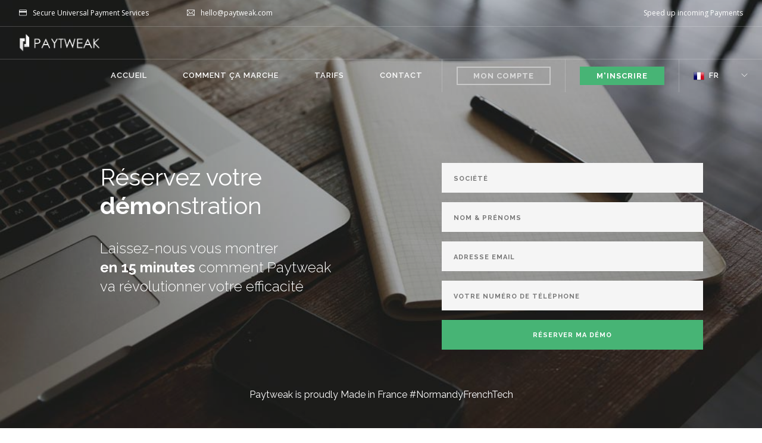

--- FILE ---
content_type: text/html; charset=UTF-8
request_url: https://www.paytweak.com/demo
body_size: 6557
content:
<!doctype html>
<html lang="fr">
<head>
<meta charset="utf-8">
<title>Réservez votre démo - PayTweak</title>
<meta name="description" content="Découvrez en 15 minutes comment PayTweak va changer votre façon d'encaisser les paiements">
<meta name="keywords" content="fonctionnalités, paiement par email, paiement par sms, paytweak">
<meta name="robots" content="noindex,nofollow">

<meta name="viewport" content="width=device-width, initial-scale=0.9">
<meta http-equiv="X-UA-Compatible" content="IE=edge">
<link href="cssX/bootstrap.css" rel="stylesheet" type="text/css" media="all" />
<link href="cssX/themify-icons.css" rel="stylesheet" type="text/css" media="all" />
<link href="cssX/flexslider.css" rel="stylesheet" type="text/css" media="all" />
<link href="cssX/lightbox.min.css" rel="stylesheet" type="text/css" media="all" />
<link href="cssX/theme.css" rel="stylesheet" type="text/css" media="all" />
<link href="cssX/custom.css" rel="stylesheet" type="text/css" media="all" />
<link href="cssX/style_demo.css" rel="stylesheet" type="text/css" media="all" />
<link href='https://fonts.googleapis.com/css?family=Lato:300,400%7CRaleway:100,400,300,500,600,700%7COpen+Sans:400,500,600' rel='stylesheet' type='text/css'>


<!-- Google Analytics -->
<script>
  (function(i,s,o,g,r,a,m){i['GoogleAnalyticsObject']=r;i[r]=i[r]||function(){
  (i[r].q=i[r].q||[]).push(arguments)},i[r].l=1*new Date();a=s.createElement(o),
  m=s.getElementsByTagName(o)[0];a.async=1;a.src=g;m.parentNode.insertBefore(a,m)
  })(window,document,'script','//www.google-analytics.com/analytics.js','ga');

  ga('create', 'UA-67698743-1', 'www.paytweak.com');
  ga('require', 'displayfeatures');
  ga('send', 'pageview');
</script>
<!-- // -->

<!-- Google Tag Manager -->
<script>(function(w,d,s,l,i){w[l]=w[l]||[];w[l].push({'gtm.start':
new Date().getTime(),event:'gtm.js'});var f=d.getElementsByTagName(s)[0],
j=d.createElement(s),dl=l!='dataLayer'?'&l='+l:'';j.async=true;j.src=
'https://www.googletagmanager.com/gtm.js?id='+i+dl;f.parentNode.insertBefore(j,f);
})/*(window,document,'script','dataLayer','GTM-N9ZC8CB');*/</script>
<!-- End Google Tag Manager -->


<!-- Facebook Pixel Code -->
<script>
!function(f,b,e,v,n,t,s){if(f.fbq)return;n=f.fbq=function(){n.callMethod?
n.callMethod.apply(n,arguments):n.queue.push(arguments)};if(!f._fbq)f._fbq=n;
n.push=n;n.loaded=!0;n.version='2.0';n.queue=[];t=b.createElement(e);t.async=!0;
t.src=v;s=b.getElementsByTagName(e)[0];s.parentNode.insertBefore(t,s)}(window,
document,'script','//connect.facebook.net/en_US/fbevents.js');

fbq('init', '1523259821325291');
fbq('track', "PageView");</script>
<noscript><img height="1" width="1" style="display:none"
src="https://www.facebook.com/tr?id=1523259821325291&ev=PageView&noscript=1"
/></noscript>
<!-- // -->

<!-- Lead the Way -->
<script type="text/javascript">
     window.ltwAsyncInit = function(){init_multiplegl('https://gl.hostcg.com/',[['https://gl.hostcg.com/','2121','hbwuafeby6']]);};
</script>
<!-- <script type="text/javascript" src="https://gl.hostcg.com/js/genlead.js" defer></script> -->
<noscript><img src="https://gl.hostcg.com/js/tracker.php?idsite=2121&clesite=hbwuafeby6" style="border:0;" alt="" /></noscript>
<!-- End Lead the Way Code --> <style>
    .form-error, .form-success {
        float: none;
        width: 62%;
        margin-left: 1%;
    }

    .field_input {
        width:90%  !important;
    }

    .layout_marge {
        margin-top: 130px;
    }

    @media screen and (max-width: 892px) {

        .field_input {
            width:100% !important;
        }

        .layout_marge {
            margin-top: 0;
        }
    }
</style>
</head>
<body>

<!-- nav -->
<style>
   .fs14 { font-size:14px !important; }
   .ml50 {  }
</style>

<div class="nav-container ">

   <a id="top"></a>

            <nav class="transparent absolute">

               <div class="nav-utility hidden-xs">
                    <div class="module left">
                        <i class="ti-credit-card">&nbsp;</i>
                        <span class="sub">Secure Universal Payment Services</span>
                    </div>
                    <div class="module left">
                        <i class="ti-email">&nbsp;</i>
                        <span class="sub">hello@paytweak.com</span>
                    </div>
                    <div class="module right">
                        <span class="sub">Speed up incoming Payments</span>
                        <!--<a class="btn btn-sm hidden-xs hidden-sm hidden-md" href="">Try it free</a>
                        <a class="btn btn-sm btn-filled" href="#">Buy Now</a>-->
                    </div>
                </div>
                <div class="nav-bar">
                    <div class="module left">
                        <a href="https://www.paytweak.com/">
                            <img class="logo logo-light" alt="PayTweak logo light" src="imgX/logo-light.png" />
                            <img class="logo logo-dark" alt="PayTweak logo" src="imgX/logo-dark.png" />
                        </a>
                    </div>
                    <div class="module widget-handle mobile-toggle right visible-sm visible-xs">
                        <i class="ti-menu"></i>
                    </div>
                    <div class="module-group right">
                        <div class="module left">
                            <ul class="menu">
                                <li class="ml50">
                                    <a href="https://www.paytweak.com/">Accueil</a>

                                </li>
                                <li class="ml50">
                                    <a href="features">Comment ça marche</a>
                                </li>
                                <li class="ml50">
                                    <a href="pricing">TARIFS</a>
                                </li>
                                <li class="ml50">
                                    <a href="contact">Contact</a>
                                </li>

                            </ul>
                        </div>

                        <div class="module widget-handle search-widget-handle left">

                            <a class="btn btn-sm btn-white" href="login">MON COMPTE</a>
                        </div>

                        <div class="module widget-handle cart-widget-handle left">
                            <a class="btn btn-sm btn-filled" href="subscribe">M'INSCRIRE</a>
                        </div>

                        <div class="module widget-handle language left">
                            <ul class="menu">
                                <li class="has-dropdown">
                                    <a href="https://www.paytweak.com"><img src='img/france.png' width='25%' alt='french flag'>&nbsp; FR</a>
                                    <ul>
                                        <li>
                                            <a href="https://www.paytweak.us"><img src='img/english.png' width='25%' alt='uk flag'>&nbsp; US/EN</a>
                                        </li>
                                        <li>
                                            <a href="https://www.paytweak.de"><img src='img/Germany.png' width='25%' alt='GERMANY flag'>&nbsp; GERMAN</a>
                                        </li>
                                        <li>
                                            <a href="https://www.paytweak.es"><img src="img/ES.png" width="25%" alt='SPANISH flag'>&nbsp; SPANISH</a>
                                        </li>
										<li>
                                            <a href="https://www.paytweak.ru"><img src="img/RU.png" width="25%" alt='RUSSIAN flag'>&nbsp; RUSSIAN</a>
                                        </li>
										<li>
                                            <a href="https://www.paytweak.it"><img src="img/IT.png" width="25%" alt="ITALIAN flag">&nbsp; ITALIAN</a>
                                        </li>
                                    </ul>
                                </li>
                            </ul>
                        </div>

                    </div>
                </div>
            </nav>

        </div>

<!-- main page -->
<div class="main-container"> 
  
  <!-- home -->
  <section class="cover fullscreen overlay parallax">
        <div class="background-image-holder">
          <img alt="image" class="background-image" src="imgX/5.jpg">
        </div>
            
        <div class="container v-align-transform layout_marge" style="height:100%">
                
          <div class="row">
        
            <div class="col-xl-5 col-lg-5 col-md-5 col-sm-10 col-xs-10 col-xs-offset-1">
              <h2 class="mt24 mb32"><font color="white"><span class="hidden-xs">Réservez votre </span><strong>démo<span class="hidden-xs">nstration</span></strong></font></h2>
              <h4><font color="white">Laissez-nous vous montrer <br><strong>en 15 minutes</strong> comment Paytweak <br>va révolutionner  votre efficacité</font></h4>
            </div>
            
            <div class="col-xl-5 col-lg-5 col-md-5 col-sm-10 col-sm-offset-1 mt24 col-xs-offset-1 col-xs-10">
              <form class="form-newsletter thirds" data-success="Merci ! C'est bien enregistré. Nous vous contacterons rapidement." data-error="Veuillez remplir tous les champs SVP.">
                <div class="row">
                  <input type="text" name="company" class="field_input validate-required signup-name-field field-error" placeholder="Société">
                </div>
                <div class="row">
                  <input type="text" name="name" class="field_input validate-required signup-name-field field-error" placeholder="Nom &amp; Prénoms">
                </div>
                <div class="row">
                  <input type="text" name="email" id="email" class="field_input validate-required validate-email signup-email-field field-error" placeholder="Adresse Email">
                </div>
                <div class="row">
                    <input type="text" name="phone" id="phone" class="field_input validate-required validate-phone signup-phone-field field-error" placeholder="Votre numéro de Téléphone" maxlength="20">
                </div>
                <div class="row">
                  <input type="hidden" name="from" value="Demande de démonstration">
                  <button type="submit" class="btn-default field_input" style="float:none;">Réserver ma démo</button>
                </div>
              </form>
            </div>
            </div>
            <div class="proud col-sm-12 mt48 col-xs-12 col-md-12" align="center">
              <h5>Paytweak is proudly Made in France #NormandyFrenchTech</h5>
              <p class="small" style="line-height:16px; padding-top:30px; color:white; width:90%; text-align:left; margin-top:1px !important">RGPD : Les données communiquées via ce formulaire sont collectées avec votre consentement et sont destinées à PAYTWEAK en sa qualité de responsable du traitement. Elles ne seront pas transmises à nos sous-traitants ni ne seront louées ou vendues. Elles demeureront dans l’Union Européenne et sont  collectées à des fins de gestion de la relation client, de sollicitations commerciales et de respect de la règlementation applicable à PAYTWEAK. Les données de votre compte client sont conservées jusqu’à la suppression de votre compte client, puis durant trente-six (36) mois. Certaines données traitées à des fins de gestion (exemple : facture) peuvent être conservées plus longtemps conformément à la règlementation applicable. Vous disposez de la faculté d’introduire une réclamation auprès de l’autorité de contrôle compétente ainsi qu’un droit d'accès, de rectification, d’effacement, de limitation, de portabilité et d’opposition pour motif légitime aux données personnelles vous concernant. Pour exercer ce droit, merci d’effectuer d'écrire à l'adresse dpo@paytweak.com.</p>
            </div>
        </div>
        </section>
  
  <!-- footer-->
  <footer class="footer-1 bg-dark"> 
  
  <!-- press -->
  <div class="container">
    <div class="row space-bottom-large">
       <p class="lead">Ils parlent de nous ...</p>
      <div class="logo-carousel">
        <ul class="slides">
		  <li> <a target='_blank' href="https://www.lesechos.fr/16/06/2018/lesechos.fr/0301829682310_paiement---paytweak-veut-repliquer-son-succes-francais-a-l-international.htm"> <img alt="Les Echos Startup paiement fintech" src="img/logos/footer_lesechos.png"> </a> </li>
          <li> <a target='_blank' href="https://youtu.be/ZJNVQtJ96yo"> <img alt="BFM TV" src="img/logos/footer_bfmtv.png"> </a> </li>
		  <li> <a target='_blank' href="https://www.latribune.fr/entreprises-finance/banques-finance/la-fintech-paytweak-zappe-les-terminaux-de-paiement-820484.html"> <img alt="La Tribune" src="img/logos/footer_tribune.png"> </a> </li>
		  <li> <a href="#"> <img alt="L'Express" src="img/logos/footer_lexpress.png"> </a> </li>
          <li> <a href="#"> <img alt="Le nouvel Obs" src="img/logos/footer_lobs.png"> </a> </li>
          <li> <a target='_blank' href="https://www.finyear.com/Paytweak-une-Start-up-Francaise-invente-le-lien-de-paiement-universel_a34742.html"> <img alt="Finyear" src="img/logos/footer_finyear.png"> </a> </li>
          <li> <a target='_blank' href="https://www.maddyness.com/entrepreneurs/2017/07/07/fastpitch-paytweak-nestore-ocni-factory-allmecen-nabuco/"> <img alt="Maddyness" src="img/logos/footer_maddyness.png"> </a> </li>
		  <li> <a href="#"> <img alt="Ouest France" src="img/logos/footer_ouestfrance.png"> </a> </li>
          <li> <a href="#"> <img alt="Journal des Entreprises" src="img/logos/footer_jde.png"> </a> </li>
          <li> <a href="#"> <img alt="La Revue du coBanking" src="img/logos/footer_cobanking.png"> </a> </li>
		  <li> <a target='_blank' href="http://adn-co.news/actualites/details/paytweak-consolide-le-succes-de-ses-liens-de-paiement"> <img alt="ad news  paiement services financiers" src="img/logos/footer_adnews.png"> </a> </li>
          <li> <a href="#"> <img alt="Daily Digital" src="img/logos/footer_daily.png"> </a> </li>
          <li> <a href="#"> <img alt="Presse Citron" src="img/logos/footer_pressecitron.png"> </a> </li>
        </ul>
      </div>
    </div>
  </div>
  
  <!-- footer itself -->
  <div class="container">
    <div class="row">
      <div class="col-md-3 col-sm-6"> <img alt="Logo" class="logo" src="imgX/logo-light.png" />
        <p class="space-bottom-xs no-pad-bottom">&nbsp;</p>
        <p class="space-bottom-xs">Appel Gratuit</p>
        <h3 class="space-top-xs" >0805 69 31 32</h3>
        <ul >
          <li> <a class="btn btn-sm btn-white" href="demo">Réserver une démo</a> </li>
		  <li> 
			<table>
				<tbody>
				<tr>
				<td>
					<img src="img/Logo-NFT.png" alt="FrenchTech" width="105px">
				</td>
				<td>
					<img src="img/Logo-Bpifrance.png" alt="BPI France">
					<span style="font-size:9px"><br>&nbsp; Code source innovation déposée 2015</span>
					<img src="img/logo_app-white.png" alt="Agence de Protection des Programmes" width="150px">
				</td>
				</tr>
				</tbody>
			</table>
		  </li>
        </ul>
      </div>
      
      <!-- col1 -->
      <div class="col-md-3 col-sm-6">
        <div class="widget">
          <h6 class="title">NOS SOLUTIONS</h6>
          <hr>
          <ul class=" ">
            <li> &bull; <a href="fonctionnalites">Fonctionnalités avancées</a> </li>
            <li> &bull; <a href="business">Facturation / Invoicing</a> </li>
            <li> &bull; <a href="collection">Recouvrement SelfCare debt recovery</a> </li>
            <li> &bull; <a href="call-centers">Centres d'appels Call center Solution</a> </li>
            <li> &bull; <a href="home-sales">TPE Virtuel</a> </li>
            <li> &bull; <a href="social-selling">E-commerce Social-selling</a> </li>
            <li> &bull; <a href="travel-agency">Tourisme, tour opérator, Palace Hôtels</a> </li>
            <li> &bull; <a href="associations">Associations</a> </li>
			<a href="https://www.acsel.eu/les-adherents/" target="_blank"><img src="img/logo-acsel.png" width="90px" style="margin-top:15px" alt="ACSEL member"></a>
          </ul>
        </div>
        <!--end of widget--> 
      </div>
      
      <!-- col2 -->
      <div class="col-md-3 col-sm-6">
        <div class="widget">
          <h6 class="title">LA SOCIETE</h6>
          <hr>
          <ul class=" ">
            <li> &bull; <a href="legal">Mentions légales</a> </li>
            <li> &bull; <a href="cgvu">CGVU Conditions Générales</a> </li>
            <li> &bull; <a href="privacy.php">Vie privée & RGPD</a></li>
            <li> &bull; <a href="partnership">Partenariats</a> </li>
            <li> &bull; <a href="recrutement">Recrutement</a> </li>
            <li> &bull; <a href="#">Presse</a> </li>
            <li> &bull; <a href="contact">Nous contacter</a> </li>
            <li> &bull; <a href="contact">Brevet & Propriété</a> </li>
			<img src="img/logo-FFintech.png" width="180px" style="margin-top:40px" alt="France Fintech member">
          </ul>
        </div>
      </div>
      
      <!-- col3 -->
      <div class="col-md-3 col-sm-6">
        <div class="widget">
          <h6 class="title">PARTENAIRES</h6>
          <hr>
          <ul class=" ">
            <li> <a href="partenariat-paytweak-bnp-paribas"><img src="img/bankicon.png" height="25px" alt="BNP Paytweak" style="margin-bottom:5px"> Partenariat officiel BNP Paribas</a></li>
			<li> <a href="paiement-email-ogone-ingenico">› Ingenico ePayments Ogone ASP partner</a></li>
			<li> <a href="#" title="Paytweak by Worldline SIPS, special offer">› WorldLine SIPS official partner</a></li>
			<li> <a href="#" title="Paytweak by CyberSource, special offer">› CyberSource (by VISA) official partner</a></li>
			<li> <a href="#" title="Paytweak by PayLine, special offer">› PayLine (By MONEXT) official partner</a></li>
            <h6 class="title mt16">RESSOURCES</h6><hr class="mb16">
			<li> &bull; <a href="api.php">API pour développeurs</a> </li>
            <li> &bull; <a href="#">Application mobile</a> </li>
            <li> &bull; <a href="#">Téléchargements</a> </li>
            <li> &bull; <a href="#">Tutoriaux</a> </li>
            <li> &bull; <a href="faq">F.A.Q.</a> </li>
            <br>
            <img src="img/logo-pci.png" alt="PCI dss compliant"> &nbsp;<img src="img/footer_visa.png" width="43" height="30" alt=""><img src="img/footer_mastercard.png" width="43" height="30" alt=""><img src="img/footer_amex.png" width="43" height="30" alt="">
          </ul>
        </div>
      </div>
	  
	  
    </div>
	
    <div class="row">
      <div class="col-sm-6"> <span class="sub" style="line-height;10px !important">© 2014-2026 - 
        Paytweak<sup>&reg;</sup> is a Registred trade mark - Made in France <img src="img/coq.png" alt="French touch fintech"> #FrenchTech #FinTech<br/> 
		<!-- US -->
		<img src='img/United-States-of-America.png' height="16" alt="Paytweak in USA"> Call us in the US : (917) 595 2714
        <!-- RU -->
		<!--<img src="img/russia-national-world-16.png" height="16" alt="Paytweak in Russia"> Call us in Russia : +7 (499) 350 78 51</span>-->		
	  </div>
      <div class="col-sm-6 text-right">
        <ul class="list-inline social-list">
          <li> <a href="https://twitter.com/paytweak" target="_blank"> <i class="ti-twitter-alt"></i> </a> </li>
          <li> <a href="https://www.facebook.com/paytweak" target="_blank"> <i class="ti-facebook"></i> </a> </li>
          <li> <a href="https://www.linkedin.com/company/paytweak" target="_blank"> <i class="ti-linkedin"></i> </a> </li>
          <li> <a itemprop="sameAs" href="skype:paytweak?call"> <i class="ti-skype "></i> </a> </li>
        </ul>
      </div>
    </div>
  </div>

<!-- Google Remarketing 
	<script type="text/javascript">
		/* <![CDATA[ */
		var google_conversion_id = 941440661;
		var google_custom_params = window.google_tag_params;
		var google_remarketing_only = true;
	/* ]]> */
	</script> 
	<script type="text/javascript" src="//www.googleadservices.com/pagead/conversion.js"></script>
	<noscript><div style="display:inline;"> <img height="1" width="1" style="border-style:none;" alt="" src="//googleads.g.doubleclick.net/pagead/viewthroughconversion/941440661/?value=0&amp;guid=ON&amp;script=0"/> </div></noscript>
 --> 

<!-- twitter 
	<script src="//platform.twitter.com/oct.js" type="text/javascript"></script> 
	<script type="text/javascript">twttr.conversion.trackPid('ntqoc', { tw_sale_amount: 0, tw_order_quantity: 0 });</script>
	<noscript>
	<img height="1" width="1" style="display:none;" alt="" src="https://analytics.twitter.com/i/adsct?txn_id=ntqoc&p_id=Twitter&tw_sale_amount=0&tw_order_quantity=0" /> <img height="1" width="1" style="display:none;" alt="" src="//t.co/i/adsct?txn_id=ntqoc&p_id=Twitter&tw_sale_amount=0&tw_order_quantity=0" />
	</noscript>
 --> 

<!-- ptengine script 
<script type="text/javascript">
window._pt_lt = new Date().getTime();
window._pt_sp_2 = [];
_pt_sp_2.push('setAccount,6b42c99f');
var _protocol = (("https:" == document.location.protocol) ? " https://" : " http://");
(function() {
var atag = document.createElement('script'); atag.type = 'text/javascript'; atag.async = true;
atag.src = _protocol + 'cjs.ptengine.com/pta_en.js';
var s = document.getElementsByTagName('script')[0];
s.parentNode.insertBefore(atag, s);
})();
</script> 
 // --> 

<!-- AGILE CRM script 
<script type="text/javascript" src="https://paytweak.agilecrm.com/stats/min/agile-min.js">
</script> 
<script type="text/javascript" >
 _agile.set_account('j7mgv5vnn2rrm8c126t620h5qe', 'paytweak');
 _agile.track_page_view();
 _agile_execute_web_rules();
</script> 
 // --> 

<!-- UserLike Chat --> 
<script type="text/javascript" src="//userlike-cdn-widgets.s3-eu-west-1.amazonaws.com/c765bbe2479223f097d3e283ee04cc411d4c7dafa1a54e089226af3b8b3400ba.js"></script> 
<!-- // --> 

  <a class="btn btn-sm fade-half back-to-top inner-link" href="#top">Remonter</a> </footer>



  
</div>
<script src="jsX/jquery.min.js"></script> 
<script src="jsX/bootstrap.min.js"></script> 
<script src="jsX/flexslider.min.js"></script> 
<script src="jsX/lightbox.min.js"></script> 
<script src="jsX/masonry.min.js"></script> 
<script src="jsX/spectragram.min.js"></script> 
<script src="jsX/ytplayer.min.js"></script> 
<script src="jsX/smooth-scroll.min.js"></script> 
<script src="jsX/parallax.js"></script> 
<script src="jsX/scripts.js"></script>
</body>
</html>

--- FILE ---
content_type: text/css
request_url: https://www.paytweak.com/cssX/custom.css
body_size: -463
content:
/****** PLACE YOUR CUSTOM STYLES HERE ******/

--- FILE ---
content_type: text/css
request_url: https://www.paytweak.com/cssX/style_demo.css
body_size: -230
content:
.module.widget-handle{
  border-top: none;
}
section.cover.fullscreen.overlay{
  background: #292929;
}

.cover.fullscreen.overlay.parallax{
  height: auto;
  max-height: 900px;
  background: #292929;

}
.container.v-align-transform.layout_marge{
  margin-top: 550px;
}

.row{
  margin-top: 0;
}

@media (max-width: 767px) {

  .cover.fullscreen.overlay.parallax{
    max-height: 1400px;
  }

  .container.v-align-transform.layout_marge{
    margin-top: 20px;
  }
}

@media (min-width: 768px) and (max-width: 992px) {

  .cover.fullscreen.overlay.parallax{
    max-height: 1000px;
  }

  #lcl.cover.fullscreen.overlay.parallax{
    max-height: 1400px;
  }
  #lcl.container.v-align-transform.layout_marge{
    margin-top: 750px;
  }

}


@media (min-width: 993px) {

  .cover.fullscreen.overlay.parallax{
    max-height: 900px;
  }

}
